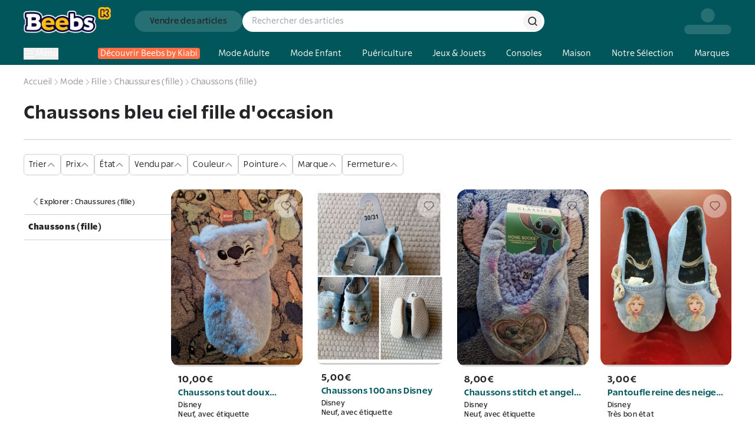

--- FILE ---
content_type: application/javascript; charset=utf-8
request_url: https://www.beebs.app/_next/static/chunks/501361d84a3bae51.js?dpl=dpl_2RpvtCcDty7xa7zn2KNVkUqCgsgj
body_size: 11514
content:
(globalThis.TURBOPACK||(globalThis.TURBOPACK=[])).push(["object"==typeof document?document.currentScript:void 0,98701,e=>{"use strict";class t extends Error{response;request;constructor(e,i){super(`${t.extractMessage(e)}: ${JSON.stringify({response:e,request:i})}`),Object.setPrototypeOf(this,t.prototype),this.response=e,this.request=i,"function"==typeof Error.captureStackTrace&&Error.captureStackTrace(this,t)}static extractMessage(e){return e.errors?.[0]?.message??`GraphQL Error (Code: ${String(e.status)})`}}e.i(47167);let i=e=>"function"==typeof e?e():e,n=(e,t)=>e.map((e,i)=>[e,t[i]]),r=e=>{let t={};return e instanceof Headers?t=s(e):Array.isArray(e)?e.forEach(([e,i])=>{e&&void 0!==i&&(t[e]=i)}):e&&(t=e),t},s=e=>{let t={};return e.forEach((e,i)=>{t[i]=e}),t},a=e=>e instanceof Error?e:Error(String(e)),o=e=>{throw Error(`Unhandled case: ${String(e)}`)},l=e=>"object"==typeof e&&null!==e&&!Array.isArray(e);(em=ey||(ey={})).NAME="Name",em.DOCUMENT="Document",em.OPERATION_DEFINITION="OperationDefinition",em.VARIABLE_DEFINITION="VariableDefinition",em.SELECTION_SET="SelectionSet",em.FIELD="Field",em.ARGUMENT="Argument",em.FRAGMENT_SPREAD="FragmentSpread",em.INLINE_FRAGMENT="InlineFragment",em.FRAGMENT_DEFINITION="FragmentDefinition",em.VARIABLE="Variable",em.INT="IntValue",em.FLOAT="FloatValue",em.STRING="StringValue",em.BOOLEAN="BooleanValue",em.NULL="NullValue",em.ENUM="EnumValue",em.LIST="ListValue",em.OBJECT="ObjectValue",em.OBJECT_FIELD="ObjectField",em.DIRECTIVE="Directive",em.NAMED_TYPE="NamedType",em.LIST_TYPE="ListType",em.NON_NULL_TYPE="NonNullType",em.SCHEMA_DEFINITION="SchemaDefinition",em.OPERATION_TYPE_DEFINITION="OperationTypeDefinition",em.SCALAR_TYPE_DEFINITION="ScalarTypeDefinition",em.OBJECT_TYPE_DEFINITION="ObjectTypeDefinition",em.FIELD_DEFINITION="FieldDefinition",em.INPUT_VALUE_DEFINITION="InputValueDefinition",em.INTERFACE_TYPE_DEFINITION="InterfaceTypeDefinition",em.UNION_TYPE_DEFINITION="UnionTypeDefinition",em.ENUM_TYPE_DEFINITION="EnumTypeDefinition",em.ENUM_VALUE_DEFINITION="EnumValueDefinition",em.INPUT_OBJECT_TYPE_DEFINITION="InputObjectTypeDefinition",em.DIRECTIVE_DEFINITION="DirectiveDefinition",em.SCHEMA_EXTENSION="SchemaExtension",em.SCALAR_TYPE_EXTENSION="ScalarTypeExtension",em.OBJECT_TYPE_EXTENSION="ObjectTypeExtension",em.INTERFACE_TYPE_EXTENSION="InterfaceTypeExtension",em.UNION_TYPE_EXTENSION="UnionTypeExtension",em.ENUM_TYPE_EXTENSION="EnumTypeExtension",em.INPUT_OBJECT_TYPE_EXTENSION="InputObjectTypeExtension";let u="Accept",c="Content-Type",h="application/json",p="application/graphql-response+json",d=e=>e.replace(/([\s,]|#[^\n\r]+)+/g," ").trim(),f=e=>{try{if(Array.isArray(e))return{_tag:"Batch",executionResults:e.map(E)};if(l(e))return{_tag:"Single",executionResult:E(e)};throw Error(`Invalid execution result: result is not object or array. 
Got:
${String(e)}`)}catch(e){return e}},E=e=>{let t,i,n;if("object"!=typeof e||null===e)throw Error("Invalid execution result: result is not object");if("errors"in e){if(!l(e.errors)&&!Array.isArray(e.errors))throw Error("Invalid execution result: errors is not plain object OR array");t=e.errors}if("data"in e){if(!l(e.data)&&null!==e.data)throw Error("Invalid execution result: data is not plain object");i=e.data}if("extensions"in e){if(!l(e.extensions))throw Error("Invalid execution result: extensions is not plain object");n=e.extensions}return{data:i,errors:t,extensions:n}},T=e=>Array.isArray(e.errors)?e.errors.length>0:!!e.errors,m=e=>"object"==typeof e&&null!==e&&"kind"in e&&e.kind===ey.OPERATION_DEFINITION,N=/\r\n|[\n\r]/g;function v(e,t){let i=0,n=1;for(let r of e.body.matchAll(N)){if("number"==typeof r.index||function(e,t){if(!e)throw Error("Unexpected invariant triggered.")}(!1),r.index>=t)break;i=r.index+r[0].length,n+=1}return{line:n,column:t+1-i}}function I(e,t){let i=e.locationOffset.column-1,n="".padStart(i)+e.body,r=t.line-1,s=e.locationOffset.line-1,a=t.line+s,o=1===t.line?i:0,l=t.column+o,u=`${e.name}:${a}:${l}
`,c=n.split(/\r\n|[\n\r]/g),h=c[r];if(h.length>120){let e=Math.floor(l/80),t=[];for(let e=0;e<h.length;e+=80)t.push(h.slice(e,e+80));return u+y([[`${a} |`,t[0]],...t.slice(1,e+1).map(e=>["|",e]),["|","^".padStart(l%80)],["|",t[e+1]]])}return u+y([[`${a-1} |`,c[r-1]],[`${a} |`,h],["|","^".padStart(l)],[`${a+1} |`,c[r+1]]])}function y(e){let t=e.filter(([e,t])=>void 0!==t),i=Math.max(...t.map(([e])=>e.length));return t.map(([e,t])=>e.padStart(i)+(t?" "+t:"")).join("\n")}class O extends Error{constructor(e,...t){var i,n,r;const{nodes:s,source:a,positions:o,path:l,originalError:u,extensions:c}=function(e){let t=e[0];return null==t||"kind"in t||"length"in t?{nodes:t,source:e[1],positions:e[2],path:e[3],originalError:e[4],extensions:e[5]}:t}(t);super(e),this.name="GraphQLError",this.path=null!=l?l:void 0,this.originalError=null!=u?u:void 0,this.nodes=_(Array.isArray(s)?s:s?[s]:void 0);const h=_(null==(i=this.nodes)?void 0:i.map(e=>e.loc).filter(e=>null!=e));this.source=null!=a?a:null==h||null==(n=h[0])?void 0:n.source,this.positions=null!=o?o:null==h?void 0:h.map(e=>e.start),this.locations=o&&a?o.map(e=>v(a,e)):null==h?void 0:h.map(e=>v(e.source,e.start));const p=!function(e){return"object"==typeof e&&null!==e}(null==u?void 0:u.extensions)||null==u?void 0:u.extensions;this.extensions=null!=(r=null!=c?c:p)?r:Object.create(null),Object.defineProperties(this,{message:{writable:!0,enumerable:!0},name:{enumerable:!1},nodes:{enumerable:!1},source:{enumerable:!1},positions:{enumerable:!1},originalError:{enumerable:!1}}),null!=u&&u.stack?Object.defineProperty(this,"stack",{value:u.stack,writable:!0,configurable:!0}):Error.captureStackTrace?Error.captureStackTrace(this,O):Object.defineProperty(this,"stack",{value:Error().stack,writable:!0,configurable:!0})}get[Symbol.toStringTag](){return"GraphQLError"}toString(){let e=this.message;if(this.nodes)for(let i of this.nodes){var t;i.loc&&(e+="\n\n"+I((t=i.loc).source,v(t.source,t.start)))}else if(this.source&&this.locations)for(let t of this.locations)e+="\n\n"+I(this.source,t);return e}toJSON(){let e={message:this.message};return null!=this.locations&&(e.locations=this.locations),null!=this.path&&(e.path=this.path),null!=this.extensions&&Object.keys(this.extensions).length>0&&(e.extensions=this.extensions),e}}function _(e){return void 0===e||0===e.length?void 0:e}function x(e,t,i){return new O(`Syntax Error: ${i}`,{source:e,positions:[t]})}class A{constructor(e,t,i){this.start=e.start,this.end=t.end,this.startToken=e,this.endToken=t,this.source=i}get[Symbol.toStringTag](){return"Location"}toJSON(){return{start:this.start,end:this.end}}}class g{constructor(e,t,i,n,r,s){this.kind=e,this.start=t,this.end=i,this.line=n,this.column=r,this.value=s,this.prev=null,this.next=null}get[Symbol.toStringTag](){return"Token"}toJSON(){return{kind:this.kind,value:this.value,line:this.line,column:this.column}}}let D={Name:[],Document:["definitions"],OperationDefinition:["name","variableDefinitions","directives","selectionSet"],VariableDefinition:["variable","type","defaultValue","directives"],Variable:["name"],SelectionSet:["selections"],Field:["alias","name","arguments","directives","selectionSet"],Argument:["name","value"],FragmentSpread:["name","directives"],InlineFragment:["typeCondition","directives","selectionSet"],FragmentDefinition:["name","variableDefinitions","typeCondition","directives","selectionSet"],IntValue:[],FloatValue:[],StringValue:[],BooleanValue:[],NullValue:[],EnumValue:[],ListValue:["values"],ObjectValue:["fields"],ObjectField:["name","value"],Directive:["name","arguments"],NamedType:["name"],ListType:["type"],NonNullType:["type"],SchemaDefinition:["description","directives","operationTypes"],OperationTypeDefinition:["type"],ScalarTypeDefinition:["description","name","directives"],ObjectTypeDefinition:["description","name","interfaces","directives","fields"],FieldDefinition:["description","name","arguments","type","directives"],InputValueDefinition:["description","name","type","defaultValue","directives"],InterfaceTypeDefinition:["description","name","interfaces","directives","fields"],UnionTypeDefinition:["description","name","directives","types"],EnumTypeDefinition:["description","name","directives","values"],EnumValueDefinition:["description","name","directives"],InputObjectTypeDefinition:["description","name","directives","fields"],DirectiveDefinition:["description","name","arguments","locations"],SchemaExtension:["directives","operationTypes"],ScalarTypeExtension:["name","directives"],ObjectTypeExtension:["name","interfaces","directives","fields"],InterfaceTypeExtension:["name","interfaces","directives","fields"],UnionTypeExtension:["name","directives","types"],EnumTypeExtension:["name","directives","values"],InputObjectTypeExtension:["name","directives","fields"]},S=new Set(Object.keys(D));function k(e){let t=null==e?void 0:e.kind;return"string"==typeof t&&S.has(t)}function C(e){return 9===e||32===e}function b(e){return e>=48&&e<=57}function R(e){return e>=97&&e<=122||e>=65&&e<=90}function L(e){return R(e)||95===e}(eN=eO||(eO={})).QUERY="query",eN.MUTATION="mutation",eN.SUBSCRIPTION="subscription",(ev=e_||(e_={})).QUERY="QUERY",ev.MUTATION="MUTATION",ev.SUBSCRIPTION="SUBSCRIPTION",ev.FIELD="FIELD",ev.FRAGMENT_DEFINITION="FRAGMENT_DEFINITION",ev.FRAGMENT_SPREAD="FRAGMENT_SPREAD",ev.INLINE_FRAGMENT="INLINE_FRAGMENT",ev.VARIABLE_DEFINITION="VARIABLE_DEFINITION",ev.SCHEMA="SCHEMA",ev.SCALAR="SCALAR",ev.OBJECT="OBJECT",ev.FIELD_DEFINITION="FIELD_DEFINITION",ev.ARGUMENT_DEFINITION="ARGUMENT_DEFINITION",ev.INTERFACE="INTERFACE",ev.UNION="UNION",ev.ENUM="ENUM",ev.ENUM_VALUE="ENUM_VALUE",ev.INPUT_OBJECT="INPUT_OBJECT",ev.INPUT_FIELD_DEFINITION="INPUT_FIELD_DEFINITION",(eI=ex||(ex={})).SOF="<SOF>",eI.EOF="<EOF>",eI.BANG="!",eI.DOLLAR="$",eI.AMP="&",eI.PAREN_L="(",eI.PAREN_R=")",eI.SPREAD="...",eI.COLON=":",eI.EQUALS="=",eI.AT="@",eI.BRACKET_L="[",eI.BRACKET_R="]",eI.BRACE_L="{",eI.PIPE="|",eI.BRACE_R="}",eI.NAME="Name",eI.INT="Int",eI.FLOAT="Float",eI.STRING="String",eI.BLOCK_STRING="BlockString",eI.COMMENT="Comment";class F{constructor(e){const t=new g(ex.SOF,0,0,0,0);this.source=e,this.lastToken=t,this.token=t,this.line=1,this.lineStart=0}get[Symbol.toStringTag](){return"Lexer"}advance(){return this.lastToken=this.token,this.token=this.lookahead()}lookahead(){let e=this.token;if(e.kind!==ex.EOF)do if(e.next)e=e.next;else{let t=function(e,t){let i=e.source.body,n=i.length,r=t;for(;r<n;){let t=i.charCodeAt(r);switch(t){case 65279:case 9:case 32:case 44:++r;continue;case 10:++r,++e.line,e.lineStart=r;continue;case 13:10===i.charCodeAt(r+1)?r+=2:++r,++e.line,e.lineStart=r;continue;case 35:return function(e,t){let i=e.source.body,n=i.length,r=t+1;for(;r<n;){let e=i.charCodeAt(r);if(10===e||13===e)break;if(w(e))++r;else if(P(i,r))r+=2;else break}return q(e,ex.COMMENT,t,r,i.slice(t+1,r))}(e,r);case 33:return q(e,ex.BANG,r,r+1);case 36:return q(e,ex.DOLLAR,r,r+1);case 38:return q(e,ex.AMP,r,r+1);case 40:return q(e,ex.PAREN_L,r,r+1);case 41:return q(e,ex.PAREN_R,r,r+1);case 46:if(46===i.charCodeAt(r+1)&&46===i.charCodeAt(r+2))return q(e,ex.SPREAD,r,r+3);break;case 58:return q(e,ex.COLON,r,r+1);case 61:return q(e,ex.EQUALS,r,r+1);case 64:return q(e,ex.AT,r,r+1);case 91:return q(e,ex.BRACKET_L,r,r+1);case 93:return q(e,ex.BRACKET_R,r,r+1);case 123:return q(e,ex.BRACE_L,r,r+1);case 124:return q(e,ex.PIPE,r,r+1);case 125:return q(e,ex.BRACE_R,r,r+1);case 34:if(34===i.charCodeAt(r+1)&&34===i.charCodeAt(r+2))return function(e,t){let i=e.source.body,n=i.length,r=e.lineStart,s=t+3,a=s,o="",l=[];for(;s<n;){let n=i.charCodeAt(s);if(34===n&&34===i.charCodeAt(s+1)&&34===i.charCodeAt(s+2)){o+=i.slice(a,s),l.push(o);let n=q(e,ex.BLOCK_STRING,t,s+3,(function(e){var t,i;let n=Number.MAX_SAFE_INTEGER,r=null,s=-1;for(let t=0;t<e.length;++t){let a=e[t],o=function(e){let t=0;for(;t<e.length&&C(e.charCodeAt(t));)++t;return t}(a);o!==a.length&&(r=null!=(i=r)?i:t,s=t,0!==t&&o<n&&(n=o))}return e.map((e,t)=>0===t?e:e.slice(n)).slice(null!=(t=r)?t:0,s+1)})(l).join("\n"));return e.line+=l.length-1,e.lineStart=r,n}if(92===n&&34===i.charCodeAt(s+1)&&34===i.charCodeAt(s+2)&&34===i.charCodeAt(s+3)){o+=i.slice(a,s),a=s+1,s+=4;continue}if(10===n||13===n){o+=i.slice(a,s),l.push(o),13===n&&10===i.charCodeAt(s+1)?s+=2:++s,o="",a=s,r=s;continue}if(w(n))++s;else if(P(i,s))s+=2;else throw x(e.source,s,`Invalid character within String: ${B(e,s)}.`)}throw x(e.source,s,"Unterminated string.")}(e,r);return function(e,t){let i=e.source.body,n=i.length,r=t+1,s=r,a="";for(;r<n;){let n=i.charCodeAt(r);if(34===n)return a+=i.slice(s,r),q(e,ex.STRING,t,r+1,a);if(92===n){a+=i.slice(s,r);let t=117===i.charCodeAt(r+1)?123===i.charCodeAt(r+2)?function(e,t){let i=e.source.body,n=0,r=3;for(;r<12;){let e=i.charCodeAt(t+r++);if(125===e){if(r<5||!w(n))break;return{value:String.fromCodePoint(n),size:r}}if((n=n<<4|$(e))<0)break}throw x(e.source,t,`Invalid Unicode escape sequence: "${i.slice(t,t+r)}".`)}(e,r):function(e,t){let i=e.source.body,n=j(i,t+2);if(w(n))return{value:String.fromCodePoint(n),size:6};if(U(n)&&92===i.charCodeAt(t+6)&&117===i.charCodeAt(t+7)){let e=j(i,t+8);if(M(e))return{value:String.fromCodePoint(n,e),size:12}}throw x(e.source,t,`Invalid Unicode escape sequence: "${i.slice(t,t+6)}".`)}(e,r):function(e,t){let i=e.source.body;switch(i.charCodeAt(t+1)){case 34:return{value:'"',size:2};case 92:return{value:"\\",size:2};case 47:return{value:"/",size:2};case 98:return{value:"\b",size:2};case 102:return{value:"\f",size:2};case 110:return{value:"\n",size:2};case 114:return{value:"\r",size:2};case 116:return{value:"	",size:2}}throw x(e.source,t,`Invalid character escape sequence: "${i.slice(t,t+2)}".`)}(e,r);a+=t.value,r+=t.size,s=r;continue}if(10===n||13===n)break;if(w(n))++r;else if(P(i,r))r+=2;else throw x(e.source,r,`Invalid character within String: ${B(e,r)}.`)}throw x(e.source,r,"Unterminated string.")}(e,r)}if(b(t)||45===t)return function(e,t,i){let n=e.source.body,r=t,s=i,a=!1;if(45===s&&(s=n.charCodeAt(++r)),48===s){if(b(s=n.charCodeAt(++r)))throw x(e.source,r,`Invalid number, unexpected digit after 0: ${B(e,r)}.`)}else r=V(e,r,s),s=n.charCodeAt(r);if(46===s&&(a=!0,s=n.charCodeAt(++r),r=V(e,r,s),s=n.charCodeAt(r)),(69===s||101===s)&&(a=!0,(43===(s=n.charCodeAt(++r))||45===s)&&(s=n.charCodeAt(++r)),r=V(e,r,s),s=n.charCodeAt(r)),46===s||L(s))throw x(e.source,r,`Invalid number, expected digit but got: ${B(e,r)}.`);return q(e,a?ex.FLOAT:ex.INT,t,r,n.slice(t,r))}(e,r,t);if(L(t))return function(e,t){let i=e.source.body,n=i.length,r=t+1;for(;r<n;){var s;if(R(s=i.charCodeAt(r))||b(s)||95===s)++r;else break}return q(e,ex.NAME,t,r,i.slice(t,r))}(e,r);throw x(e.source,r,39===t?"Unexpected single quote character ('), did you mean to use a double quote (\")?":w(t)||P(i,r)?`Unexpected character: ${B(e,r)}.`:`Invalid character: ${B(e,r)}.`)}return q(e,ex.EOF,n,n)}(this,e.end);e.next=t,t.prev=e,e=t}while(e.kind===ex.COMMENT)return e}}function w(e){return e>=0&&e<=55295||e>=57344&&e<=1114111}function P(e,t){return U(e.charCodeAt(t))&&M(e.charCodeAt(t+1))}function U(e){return e>=55296&&e<=56319}function M(e){return e>=56320&&e<=57343}function B(e,t){let i=e.source.body.codePointAt(t);if(void 0===i)return ex.EOF;if(i>=32&&i<=126){let e=String.fromCodePoint(i);return'"'===e?"'\"'":`"${e}"`}return"U+"+i.toString(16).toUpperCase().padStart(4,"0")}function q(e,t,i,n,r){let s=e.line,a=1+i-e.lineStart;return new g(t,i,n,s,a,r)}function V(e,t,i){if(!b(i))throw x(e.source,t,`Invalid number, expected digit but got: ${B(e,t)}.`);let n=e.source.body,r=t+1;for(;b(n.charCodeAt(r));)++r;return r}function j(e,t){return $(e.charCodeAt(t))<<12|$(e.charCodeAt(t+1))<<8|$(e.charCodeAt(t+2))<<4|$(e.charCodeAt(t+3))}function $(e){return e>=48&&e<=57?e-48:e>=65&&e<=70?e-55:e>=97&&e<=102?e-87:-1}function K(e,t){if(!e)throw Error(t)}function G(e,t){switch(typeof e){case"string":return JSON.stringify(e);case"function":return e.name?`[function ${e.name}]`:"[function]";case"object":return function(e,t){let i;if(null===e)return"null";if(t.includes(e))return"[Circular]";let n=[...t,e];if("function"==typeof e.toJSON){let t=e.toJSON();if(t!==e)return"string"==typeof t?t:G(t,n)}else if(Array.isArray(e)){var r,s,a=e,o=n;if(0===a.length)return"[]";if(o.length>2)return"[Array]";let t=Math.min(10,a.length),i=a.length-t,l=[];for(let e=0;e<t;++e)l.push(G(a[e],o));return 1===i?l.push("... 1 more item"):i>1&&l.push(`... ${i} more items`),"["+l.join(", ")+"]"}return r=e,s=n,0===(i=Object.entries(r)).length?"{}":s.length>2?"["+function(e){let t=Object.prototype.toString.call(e).replace(/^\[object /,"").replace(/]$/,"");if("Object"===t&&"function"==typeof e.constructor){let t=e.constructor.name;if("string"==typeof t&&""!==t)return t}return t}(r)+"]":"{ "+i.map(([e,t])=>e+": "+G(t,s)).join(", ")+" }"}(e,t);default:return String(e)}}let Y=globalThis.process&&1?function(e,t){return e instanceof t}:function(e,t){if(e instanceof t)return!0;if("object"==typeof e&&null!==e){var i;let n=t.prototype[Symbol.toStringTag];if(n===(Symbol.toStringTag in e?e[Symbol.toStringTag]:null==(i=e.constructor)?void 0:i.name)){let t=G(e,[]);throw Error(`Cannot use ${n} "${t}" from another module or realm.

Ensure that there is only one instance of "graphql" in the node_modules
directory. If different versions of "graphql" are the dependencies of other
relied on modules, use "resolutions" to ensure only one version is installed.

https://yarnpkg.com/en/docs/selective-version-resolutions

Duplicate "graphql" modules cannot be used at the same time since different
versions may have different capabilities and behavior. The data from one
version used in the function from another could produce confusing and
spurious results.`)}}return!1};class J{constructor(e,t="GraphQL request",i={line:1,column:1}){"string"==typeof e||K(!1,`Body must be a string. Received: ${G(e,[])}.`),this.body=e,this.name=t,this.locationOffset=i,this.locationOffset.line>0||K(!1,"line in locationOffset is 1-indexed and must be positive."),this.locationOffset.column>0||K(!1,"column in locationOffset is 1-indexed and must be positive.")}get[Symbol.toStringTag](){return"Source"}}class X{constructor(e,t={}){const i=Y(e,J)?e:new J(e);this._lexer=new F(i),this._options=t,this._tokenCounter=0}get tokenCount(){return this._tokenCounter}parseName(){let e=this.expectToken(ex.NAME);return this.node(e,{kind:ey.NAME,value:e.value})}parseDocument(){return this.node(this._lexer.token,{kind:ey.DOCUMENT,definitions:this.many(ex.SOF,this.parseDefinition,ex.EOF)})}parseDefinition(){if(this.peek(ex.BRACE_L))return this.parseOperationDefinition();let e=this.peekDescription(),t=e?this._lexer.lookahead():this._lexer.token;if(t.kind===ex.NAME){switch(t.value){case"schema":return this.parseSchemaDefinition();case"scalar":return this.parseScalarTypeDefinition();case"type":return this.parseObjectTypeDefinition();case"interface":return this.parseInterfaceTypeDefinition();case"union":return this.parseUnionTypeDefinition();case"enum":return this.parseEnumTypeDefinition();case"input":return this.parseInputObjectTypeDefinition();case"directive":return this.parseDirectiveDefinition()}if(e)throw x(this._lexer.source,this._lexer.token.start,"Unexpected description, descriptions are supported only on type definitions.");switch(t.value){case"query":case"mutation":case"subscription":return this.parseOperationDefinition();case"fragment":return this.parseFragmentDefinition();case"extend":return this.parseTypeSystemExtension()}}throw this.unexpected(t)}parseOperationDefinition(){let e,t=this._lexer.token;if(this.peek(ex.BRACE_L))return this.node(t,{kind:ey.OPERATION_DEFINITION,operation:eO.QUERY,name:void 0,variableDefinitions:[],directives:[],selectionSet:this.parseSelectionSet()});let i=this.parseOperationType();return this.peek(ex.NAME)&&(e=this.parseName()),this.node(t,{kind:ey.OPERATION_DEFINITION,operation:i,name:e,variableDefinitions:this.parseVariableDefinitions(),directives:this.parseDirectives(!1),selectionSet:this.parseSelectionSet()})}parseOperationType(){let e=this.expectToken(ex.NAME);switch(e.value){case"query":return eO.QUERY;case"mutation":return eO.MUTATION;case"subscription":return eO.SUBSCRIPTION}throw this.unexpected(e)}parseVariableDefinitions(){return this.optionalMany(ex.PAREN_L,this.parseVariableDefinition,ex.PAREN_R)}parseVariableDefinition(){return this.node(this._lexer.token,{kind:ey.VARIABLE_DEFINITION,variable:this.parseVariable(),type:(this.expectToken(ex.COLON),this.parseTypeReference()),defaultValue:this.expectOptionalToken(ex.EQUALS)?this.parseConstValueLiteral():void 0,directives:this.parseConstDirectives()})}parseVariable(){let e=this._lexer.token;return this.expectToken(ex.DOLLAR),this.node(e,{kind:ey.VARIABLE,name:this.parseName()})}parseSelectionSet(){return this.node(this._lexer.token,{kind:ey.SELECTION_SET,selections:this.many(ex.BRACE_L,this.parseSelection,ex.BRACE_R)})}parseSelection(){return this.peek(ex.SPREAD)?this.parseFragment():this.parseField()}parseField(){let e,t,i=this._lexer.token,n=this.parseName();return this.expectOptionalToken(ex.COLON)?(e=n,t=this.parseName()):t=n,this.node(i,{kind:ey.FIELD,alias:e,name:t,arguments:this.parseArguments(!1),directives:this.parseDirectives(!1),selectionSet:this.peek(ex.BRACE_L)?this.parseSelectionSet():void 0})}parseArguments(e){let t=e?this.parseConstArgument:this.parseArgument;return this.optionalMany(ex.PAREN_L,t,ex.PAREN_R)}parseArgument(e=!1){let t=this._lexer.token,i=this.parseName();return this.expectToken(ex.COLON),this.node(t,{kind:ey.ARGUMENT,name:i,value:this.parseValueLiteral(e)})}parseConstArgument(){return this.parseArgument(!0)}parseFragment(){let e=this._lexer.token;this.expectToken(ex.SPREAD);let t=this.expectOptionalKeyword("on");return!t&&this.peek(ex.NAME)?this.node(e,{kind:ey.FRAGMENT_SPREAD,name:this.parseFragmentName(),directives:this.parseDirectives(!1)}):this.node(e,{kind:ey.INLINE_FRAGMENT,typeCondition:t?this.parseNamedType():void 0,directives:this.parseDirectives(!1),selectionSet:this.parseSelectionSet()})}parseFragmentDefinition(){let e=this._lexer.token;return(this.expectKeyword("fragment"),!0===this._options.allowLegacyFragmentVariables)?this.node(e,{kind:ey.FRAGMENT_DEFINITION,name:this.parseFragmentName(),variableDefinitions:this.parseVariableDefinitions(),typeCondition:(this.expectKeyword("on"),this.parseNamedType()),directives:this.parseDirectives(!1),selectionSet:this.parseSelectionSet()}):this.node(e,{kind:ey.FRAGMENT_DEFINITION,name:this.parseFragmentName(),typeCondition:(this.expectKeyword("on"),this.parseNamedType()),directives:this.parseDirectives(!1),selectionSet:this.parseSelectionSet()})}parseFragmentName(){if("on"===this._lexer.token.value)throw this.unexpected();return this.parseName()}parseValueLiteral(e){let t=this._lexer.token;switch(t.kind){case ex.BRACKET_L:return this.parseList(e);case ex.BRACE_L:return this.parseObject(e);case ex.INT:return this.advanceLexer(),this.node(t,{kind:ey.INT,value:t.value});case ex.FLOAT:return this.advanceLexer(),this.node(t,{kind:ey.FLOAT,value:t.value});case ex.STRING:case ex.BLOCK_STRING:return this.parseStringLiteral();case ex.NAME:switch(this.advanceLexer(),t.value){case"true":return this.node(t,{kind:ey.BOOLEAN,value:!0});case"false":return this.node(t,{kind:ey.BOOLEAN,value:!1});case"null":return this.node(t,{kind:ey.NULL});default:return this.node(t,{kind:ey.ENUM,value:t.value})}case ex.DOLLAR:if(e){if(this.expectToken(ex.DOLLAR),this._lexer.token.kind===ex.NAME){let e=this._lexer.token.value;throw x(this._lexer.source,t.start,`Unexpected variable "$${e}" in constant value.`)}throw this.unexpected(t)}return this.parseVariable();default:throw this.unexpected()}}parseConstValueLiteral(){return this.parseValueLiteral(!0)}parseStringLiteral(){let e=this._lexer.token;return this.advanceLexer(),this.node(e,{kind:ey.STRING,value:e.value,block:e.kind===ex.BLOCK_STRING})}parseList(e){let t=()=>this.parseValueLiteral(e);return this.node(this._lexer.token,{kind:ey.LIST,values:this.any(ex.BRACKET_L,t,ex.BRACKET_R)})}parseObject(e){let t=()=>this.parseObjectField(e);return this.node(this._lexer.token,{kind:ey.OBJECT,fields:this.any(ex.BRACE_L,t,ex.BRACE_R)})}parseObjectField(e){let t=this._lexer.token,i=this.parseName();return this.expectToken(ex.COLON),this.node(t,{kind:ey.OBJECT_FIELD,name:i,value:this.parseValueLiteral(e)})}parseDirectives(e){let t=[];for(;this.peek(ex.AT);)t.push(this.parseDirective(e));return t}parseConstDirectives(){return this.parseDirectives(!0)}parseDirective(e){let t=this._lexer.token;return this.expectToken(ex.AT),this.node(t,{kind:ey.DIRECTIVE,name:this.parseName(),arguments:this.parseArguments(e)})}parseTypeReference(){let e,t=this._lexer.token;if(this.expectOptionalToken(ex.BRACKET_L)){let i=this.parseTypeReference();this.expectToken(ex.BRACKET_R),e=this.node(t,{kind:ey.LIST_TYPE,type:i})}else e=this.parseNamedType();return this.expectOptionalToken(ex.BANG)?this.node(t,{kind:ey.NON_NULL_TYPE,type:e}):e}parseNamedType(){return this.node(this._lexer.token,{kind:ey.NAMED_TYPE,name:this.parseName()})}peekDescription(){return this.peek(ex.STRING)||this.peek(ex.BLOCK_STRING)}parseDescription(){if(this.peekDescription())return this.parseStringLiteral()}parseSchemaDefinition(){let e=this._lexer.token,t=this.parseDescription();this.expectKeyword("schema");let i=this.parseConstDirectives(),n=this.many(ex.BRACE_L,this.parseOperationTypeDefinition,ex.BRACE_R);return this.node(e,{kind:ey.SCHEMA_DEFINITION,description:t,directives:i,operationTypes:n})}parseOperationTypeDefinition(){let e=this._lexer.token,t=this.parseOperationType();this.expectToken(ex.COLON);let i=this.parseNamedType();return this.node(e,{kind:ey.OPERATION_TYPE_DEFINITION,operation:t,type:i})}parseScalarTypeDefinition(){let e=this._lexer.token,t=this.parseDescription();this.expectKeyword("scalar");let i=this.parseName(),n=this.parseConstDirectives();return this.node(e,{kind:ey.SCALAR_TYPE_DEFINITION,description:t,name:i,directives:n})}parseObjectTypeDefinition(){let e=this._lexer.token,t=this.parseDescription();this.expectKeyword("type");let i=this.parseName(),n=this.parseImplementsInterfaces(),r=this.parseConstDirectives(),s=this.parseFieldsDefinition();return this.node(e,{kind:ey.OBJECT_TYPE_DEFINITION,description:t,name:i,interfaces:n,directives:r,fields:s})}parseImplementsInterfaces(){return this.expectOptionalKeyword("implements")?this.delimitedMany(ex.AMP,this.parseNamedType):[]}parseFieldsDefinition(){return this.optionalMany(ex.BRACE_L,this.parseFieldDefinition,ex.BRACE_R)}parseFieldDefinition(){let e=this._lexer.token,t=this.parseDescription(),i=this.parseName(),n=this.parseArgumentDefs();this.expectToken(ex.COLON);let r=this.parseTypeReference(),s=this.parseConstDirectives();return this.node(e,{kind:ey.FIELD_DEFINITION,description:t,name:i,arguments:n,type:r,directives:s})}parseArgumentDefs(){return this.optionalMany(ex.PAREN_L,this.parseInputValueDef,ex.PAREN_R)}parseInputValueDef(){let e,t=this._lexer.token,i=this.parseDescription(),n=this.parseName();this.expectToken(ex.COLON);let r=this.parseTypeReference();this.expectOptionalToken(ex.EQUALS)&&(e=this.parseConstValueLiteral());let s=this.parseConstDirectives();return this.node(t,{kind:ey.INPUT_VALUE_DEFINITION,description:i,name:n,type:r,defaultValue:e,directives:s})}parseInterfaceTypeDefinition(){let e=this._lexer.token,t=this.parseDescription();this.expectKeyword("interface");let i=this.parseName(),n=this.parseImplementsInterfaces(),r=this.parseConstDirectives(),s=this.parseFieldsDefinition();return this.node(e,{kind:ey.INTERFACE_TYPE_DEFINITION,description:t,name:i,interfaces:n,directives:r,fields:s})}parseUnionTypeDefinition(){let e=this._lexer.token,t=this.parseDescription();this.expectKeyword("union");let i=this.parseName(),n=this.parseConstDirectives(),r=this.parseUnionMemberTypes();return this.node(e,{kind:ey.UNION_TYPE_DEFINITION,description:t,name:i,directives:n,types:r})}parseUnionMemberTypes(){return this.expectOptionalToken(ex.EQUALS)?this.delimitedMany(ex.PIPE,this.parseNamedType):[]}parseEnumTypeDefinition(){let e=this._lexer.token,t=this.parseDescription();this.expectKeyword("enum");let i=this.parseName(),n=this.parseConstDirectives(),r=this.parseEnumValuesDefinition();return this.node(e,{kind:ey.ENUM_TYPE_DEFINITION,description:t,name:i,directives:n,values:r})}parseEnumValuesDefinition(){return this.optionalMany(ex.BRACE_L,this.parseEnumValueDefinition,ex.BRACE_R)}parseEnumValueDefinition(){let e=this._lexer.token,t=this.parseDescription(),i=this.parseEnumValueName(),n=this.parseConstDirectives();return this.node(e,{kind:ey.ENUM_VALUE_DEFINITION,description:t,name:i,directives:n})}parseEnumValueName(){if("true"===this._lexer.token.value||"false"===this._lexer.token.value||"null"===this._lexer.token.value)throw x(this._lexer.source,this._lexer.token.start,`${H(this._lexer.token)} is reserved and cannot be used for an enum value.`);return this.parseName()}parseInputObjectTypeDefinition(){let e=this._lexer.token,t=this.parseDescription();this.expectKeyword("input");let i=this.parseName(),n=this.parseConstDirectives(),r=this.parseInputFieldsDefinition();return this.node(e,{kind:ey.INPUT_OBJECT_TYPE_DEFINITION,description:t,name:i,directives:n,fields:r})}parseInputFieldsDefinition(){return this.optionalMany(ex.BRACE_L,this.parseInputValueDef,ex.BRACE_R)}parseTypeSystemExtension(){let e=this._lexer.lookahead();if(e.kind===ex.NAME)switch(e.value){case"schema":return this.parseSchemaExtension();case"scalar":return this.parseScalarTypeExtension();case"type":return this.parseObjectTypeExtension();case"interface":return this.parseInterfaceTypeExtension();case"union":return this.parseUnionTypeExtension();case"enum":return this.parseEnumTypeExtension();case"input":return this.parseInputObjectTypeExtension()}throw this.unexpected(e)}parseSchemaExtension(){let e=this._lexer.token;this.expectKeyword("extend"),this.expectKeyword("schema");let t=this.parseConstDirectives(),i=this.optionalMany(ex.BRACE_L,this.parseOperationTypeDefinition,ex.BRACE_R);if(0===t.length&&0===i.length)throw this.unexpected();return this.node(e,{kind:ey.SCHEMA_EXTENSION,directives:t,operationTypes:i})}parseScalarTypeExtension(){let e=this._lexer.token;this.expectKeyword("extend"),this.expectKeyword("scalar");let t=this.parseName(),i=this.parseConstDirectives();if(0===i.length)throw this.unexpected();return this.node(e,{kind:ey.SCALAR_TYPE_EXTENSION,name:t,directives:i})}parseObjectTypeExtension(){let e=this._lexer.token;this.expectKeyword("extend"),this.expectKeyword("type");let t=this.parseName(),i=this.parseImplementsInterfaces(),n=this.parseConstDirectives(),r=this.parseFieldsDefinition();if(0===i.length&&0===n.length&&0===r.length)throw this.unexpected();return this.node(e,{kind:ey.OBJECT_TYPE_EXTENSION,name:t,interfaces:i,directives:n,fields:r})}parseInterfaceTypeExtension(){let e=this._lexer.token;this.expectKeyword("extend"),this.expectKeyword("interface");let t=this.parseName(),i=this.parseImplementsInterfaces(),n=this.parseConstDirectives(),r=this.parseFieldsDefinition();if(0===i.length&&0===n.length&&0===r.length)throw this.unexpected();return this.node(e,{kind:ey.INTERFACE_TYPE_EXTENSION,name:t,interfaces:i,directives:n,fields:r})}parseUnionTypeExtension(){let e=this._lexer.token;this.expectKeyword("extend"),this.expectKeyword("union");let t=this.parseName(),i=this.parseConstDirectives(),n=this.parseUnionMemberTypes();if(0===i.length&&0===n.length)throw this.unexpected();return this.node(e,{kind:ey.UNION_TYPE_EXTENSION,name:t,directives:i,types:n})}parseEnumTypeExtension(){let e=this._lexer.token;this.expectKeyword("extend"),this.expectKeyword("enum");let t=this.parseName(),i=this.parseConstDirectives(),n=this.parseEnumValuesDefinition();if(0===i.length&&0===n.length)throw this.unexpected();return this.node(e,{kind:ey.ENUM_TYPE_EXTENSION,name:t,directives:i,values:n})}parseInputObjectTypeExtension(){let e=this._lexer.token;this.expectKeyword("extend"),this.expectKeyword("input");let t=this.parseName(),i=this.parseConstDirectives(),n=this.parseInputFieldsDefinition();if(0===i.length&&0===n.length)throw this.unexpected();return this.node(e,{kind:ey.INPUT_OBJECT_TYPE_EXTENSION,name:t,directives:i,fields:n})}parseDirectiveDefinition(){let e=this._lexer.token,t=this.parseDescription();this.expectKeyword("directive"),this.expectToken(ex.AT);let i=this.parseName(),n=this.parseArgumentDefs(),r=this.expectOptionalKeyword("repeatable");this.expectKeyword("on");let s=this.parseDirectiveLocations();return this.node(e,{kind:ey.DIRECTIVE_DEFINITION,description:t,name:i,arguments:n,repeatable:r,locations:s})}parseDirectiveLocations(){return this.delimitedMany(ex.PIPE,this.parseDirectiveLocation)}parseDirectiveLocation(){let e=this._lexer.token,t=this.parseName();if(Object.prototype.hasOwnProperty.call(e_,t.value))return t;throw this.unexpected(e)}node(e,t){return!0!==this._options.noLocation&&(t.loc=new A(e,this._lexer.lastToken,this._lexer.source)),t}peek(e){return this._lexer.token.kind===e}expectToken(e){let t=this._lexer.token;if(t.kind===e)return this.advanceLexer(),t;throw x(this._lexer.source,t.start,`Expected ${z(e)}, found ${H(t)}.`)}expectOptionalToken(e){return this._lexer.token.kind===e&&(this.advanceLexer(),!0)}expectKeyword(e){let t=this._lexer.token;if(t.kind===ex.NAME&&t.value===e)this.advanceLexer();else throw x(this._lexer.source,t.start,`Expected "${e}", found ${H(t)}.`)}expectOptionalKeyword(e){let t=this._lexer.token;return t.kind===ex.NAME&&t.value===e&&(this.advanceLexer(),!0)}unexpected(e){let t=null!=e?e:this._lexer.token;return x(this._lexer.source,t.start,`Unexpected ${H(t)}.`)}any(e,t,i){this.expectToken(e);let n=[];for(;!this.expectOptionalToken(i);)n.push(t.call(this));return n}optionalMany(e,t,i){if(this.expectOptionalToken(e)){let e=[];do e.push(t.call(this));while(!this.expectOptionalToken(i))return e}return[]}many(e,t,i){this.expectToken(e);let n=[];do n.push(t.call(this));while(!this.expectOptionalToken(i))return n}delimitedMany(e,t){this.expectOptionalToken(e);let i=[];do i.push(t.call(this));while(this.expectOptionalToken(e))return i}advanceLexer(){let{maxTokens:e}=this._options,t=this._lexer.advance();if(t.kind!==ex.EOF&&(++this._tokenCounter,void 0!==e&&this._tokenCounter>e))throw x(this._lexer.source,t.start,`Document contains more that ${e} tokens. Parsing aborted.`)}}function H(e){let t=e.value;return z(e.kind)+(null!=t?` "${t}"`:"")}function z(e){return e===ex.BANG||e===ex.DOLLAR||e===ex.AMP||e===ex.PAREN_L||e===ex.PAREN_R||e===ex.SPREAD||e===ex.COLON||e===ex.EQUALS||e===ex.AT||e===ex.BRACKET_L||e===ex.BRACKET_R||e===ex.BRACE_L||e===ex.PIPE||e===ex.BRACE_R?`"${e}"`:e}let Q=/[\x00-\x1f\x22\x5c\x7f-\x9f]/g;function W(e){return Z[e.charCodeAt(0)]}let Z=["\\u0000","\\u0001","\\u0002","\\u0003","\\u0004","\\u0005","\\u0006","\\u0007","\\b","\\t","\\n","\\u000B","\\f","\\r","\\u000E","\\u000F","\\u0010","\\u0011","\\u0012","\\u0013","\\u0014","\\u0015","\\u0016","\\u0017","\\u0018","\\u0019","\\u001A","\\u001B","\\u001C","\\u001D","\\u001E","\\u001F","","",'\\"',"","","","","","","","","","","","","","","","","","","","","","","","","","","","","","","","","","","","","","","","","","","","","","","","","","","","","","","","","","\\\\","","","","","","","","","","","","","","","","","","","","","","","","","","","","","","","","","","","\\u007F","\\u0080","\\u0081","\\u0082","\\u0083","\\u0084","\\u0085","\\u0086","\\u0087","\\u0088","\\u0089","\\u008A","\\u008B","\\u008C","\\u008D","\\u008E","\\u008F","\\u0090","\\u0091","\\u0092","\\u0093","\\u0094","\\u0095","\\u0096","\\u0097","\\u0098","\\u0099","\\u009A","\\u009B","\\u009C","\\u009D","\\u009E","\\u009F"],ee=Object.freeze({}),et={Name:{leave:e=>e.value},Variable:{leave:e=>"$"+e.name},Document:{leave:e=>ei(e.definitions,"\n\n")},OperationDefinition:{leave(e){let t=er("(",ei(e.variableDefinitions,", "),")"),i=ei([e.operation,ei([e.name,t]),ei(e.directives," ")]," ");return("query"===i?"":i+" ")+e.selectionSet}},VariableDefinition:{leave:({variable:e,type:t,defaultValue:i,directives:n})=>e+": "+t+er(" = ",i)+er(" ",ei(n," "))},SelectionSet:{leave:({selections:e})=>en(e)},Field:{leave({alias:e,name:t,arguments:i,directives:n,selectionSet:r}){let s=er("",e,": ")+t,a=s+er("(",ei(i,", "),")");return a.length>80&&(a=s+er("(\n",es(ei(i,"\n")),"\n)")),ei([a,ei(n," "),r]," ")}},Argument:{leave:({name:e,value:t})=>e+": "+t},FragmentSpread:{leave:({name:e,directives:t})=>"..."+e+er(" ",ei(t," "))},InlineFragment:{leave:({typeCondition:e,directives:t,selectionSet:i})=>ei(["...",er("on ",e),ei(t," "),i]," ")},FragmentDefinition:{leave:({name:e,typeCondition:t,variableDefinitions:i,directives:n,selectionSet:r})=>`fragment ${e}${er("(",ei(i,", "),")")} on ${t} ${er("",ei(n," ")," ")}`+r},IntValue:{leave:({value:e})=>e},FloatValue:{leave:({value:e})=>e},StringValue:{leave:({value:e,block:t})=>{let i,n,r,s,a,o,l,u,c,h,p;return t?(r=1===(n=(i=e.replace(/"""/g,'\\"""')).split(/\r\n|[\n\r]/g)).length,s=n.length>1&&n.slice(1).every(e=>0===e.length||C(e.charCodeAt(0))),a=i.endsWith('\\"""'),o=e.endsWith('"')&&!a,l=e.endsWith("\\"),u=o||l,c=!r||e.length>70||u||s||a,h="",p=r&&C(e.charCodeAt(0)),(c&&!p||s)&&(h+="\n"),h+=i,(c||u)&&(h+="\n"),'"""'+h+'"""'):`"${e.replace(Q,W)}"`}},BooleanValue:{leave:({value:e})=>e?"true":"false"},NullValue:{leave:()=>"null"},EnumValue:{leave:({value:e})=>e},ListValue:{leave:({values:e})=>"["+ei(e,", ")+"]"},ObjectValue:{leave:({fields:e})=>"{"+ei(e,", ")+"}"},ObjectField:{leave:({name:e,value:t})=>e+": "+t},Directive:{leave:({name:e,arguments:t})=>"@"+e+er("(",ei(t,", "),")")},NamedType:{leave:({name:e})=>e},ListType:{leave:({type:e})=>"["+e+"]"},NonNullType:{leave:({type:e})=>e+"!"},SchemaDefinition:{leave:({description:e,directives:t,operationTypes:i})=>er("",e,"\n")+ei(["schema",ei(t," "),en(i)]," ")},OperationTypeDefinition:{leave:({operation:e,type:t})=>e+": "+t},ScalarTypeDefinition:{leave:({description:e,name:t,directives:i})=>er("",e,"\n")+ei(["scalar",t,ei(i," ")]," ")},ObjectTypeDefinition:{leave:({description:e,name:t,interfaces:i,directives:n,fields:r})=>er("",e,"\n")+ei(["type",t,er("implements ",ei(i," & ")),ei(n," "),en(r)]," ")},FieldDefinition:{leave:({description:e,name:t,arguments:i,type:n,directives:r})=>er("",e,"\n")+t+(ea(i)?er("(\n",es(ei(i,"\n")),"\n)"):er("(",ei(i,", "),")"))+": "+n+er(" ",ei(r," "))},InputValueDefinition:{leave:({description:e,name:t,type:i,defaultValue:n,directives:r})=>er("",e,"\n")+ei([t+": "+i,er("= ",n),ei(r," ")]," ")},InterfaceTypeDefinition:{leave:({description:e,name:t,interfaces:i,directives:n,fields:r})=>er("",e,"\n")+ei(["interface",t,er("implements ",ei(i," & ")),ei(n," "),en(r)]," ")},UnionTypeDefinition:{leave:({description:e,name:t,directives:i,types:n})=>er("",e,"\n")+ei(["union",t,ei(i," "),er("= ",ei(n," | "))]," ")},EnumTypeDefinition:{leave:({description:e,name:t,directives:i,values:n})=>er("",e,"\n")+ei(["enum",t,ei(i," "),en(n)]," ")},EnumValueDefinition:{leave:({description:e,name:t,directives:i})=>er("",e,"\n")+ei([t,ei(i," ")]," ")},InputObjectTypeDefinition:{leave:({description:e,name:t,directives:i,fields:n})=>er("",e,"\n")+ei(["input",t,ei(i," "),en(n)]," ")},DirectiveDefinition:{leave:({description:e,name:t,arguments:i,repeatable:n,locations:r})=>er("",e,"\n")+"directive @"+t+(ea(i)?er("(\n",es(ei(i,"\n")),"\n)"):er("(",ei(i,", "),")"))+(n?" repeatable":"")+" on "+ei(r," | ")},SchemaExtension:{leave:({directives:e,operationTypes:t})=>ei(["extend schema",ei(e," "),en(t)]," ")},ScalarTypeExtension:{leave:({name:e,directives:t})=>ei(["extend scalar",e,ei(t," ")]," ")},ObjectTypeExtension:{leave:({name:e,interfaces:t,directives:i,fields:n})=>ei(["extend type",e,er("implements ",ei(t," & ")),ei(i," "),en(n)]," ")},InterfaceTypeExtension:{leave:({name:e,interfaces:t,directives:i,fields:n})=>ei(["extend interface",e,er("implements ",ei(t," & ")),ei(i," "),en(n)]," ")},UnionTypeExtension:{leave:({name:e,directives:t,types:i})=>ei(["extend union",e,ei(t," "),er("= ",ei(i," | "))]," ")},EnumTypeExtension:{leave:({name:e,directives:t,values:i})=>ei(["extend enum",e,ei(t," "),en(i)]," ")},InputObjectTypeExtension:{leave:({name:e,directives:t,fields:i})=>ei(["extend input",e,ei(t," "),en(i)]," ")}};function ei(e,t=""){var i;return null!=(i=null==e?void 0:e.filter(e=>e).join(t))?i:""}function en(e){return er("{\n",es(ei(e,"\n")),"\n}")}function er(e,t,i=""){return null!=t&&""!==t?e+t+i:""}function es(e){return er("  ",e.replace(/\n/g,"\n  "))}function ea(e){var t;return null!=(t=null==e?void 0:e.some(e=>e.includes("\n")))&&t}let eo=(e,t)=>{let i,n,r,s,o,l="string"==typeof e?e:function(e,t,i=D){let n,r,s,a=new Map;for(let e of Object.values(ey))a.set(e,function(e,t){let i=e[t];return"object"==typeof i?i:"function"==typeof i?{enter:i,leave:void 0}:{enter:e.enter,leave:e.leave}}(t,e));let o=Array.isArray(e),l=[e],u=-1,c=[],h=e,p=[],d=[];do{var f,E,T;let e,m=++u===l.length,N=m&&0!==c.length;if(m){if(r=0===d.length?void 0:p[p.length-1],h=s,s=d.pop(),N)if(o){h=h.slice();let e=0;for(let[t,i]of c){let n=t-e;null===i?(h.splice(n,1),e++):h[n]=i}}else for(let[e,t]of(h={...h},c))h[e]=t;u=n.index,l=n.keys,c=n.edits,o=n.inArray,n=n.prev}else if(s){if(null==(h=s[r=o?u:l[u]]))continue;p.push(r)}if(!Array.isArray(h)){k(h)||K(!1,`Invalid AST Node: ${G(h,[])}.`);let i=m?null==(f=a.get(h.kind))?void 0:f.leave:null==(E=a.get(h.kind))?void 0:E.enter;if((e=null==i?void 0:i.call(t,h,r,s,p,d))===ee)break;if(!1===e){if(!m){p.pop();continue}}else if(void 0!==e&&(c.push([r,e]),!m))if(k(e))h=e;else{p.pop();continue}}void 0===e&&N&&c.push([r,h]),m?p.pop():(n={inArray:o,index:u,keys:l,edits:c,prev:n},l=(o=Array.isArray(h))?h:null!=(T=i[h.kind])?T:[],u=-1,c=[],s&&d.push(s),s=h)}while(void 0!==n)return 0!==c.length?c[c.length-1][1]:e}(e,et),u=!1;if(t)return{expression:l,isMutation:u,operationName:i};let c=(e=>{try{let t,i=e();if(t=i,"object"==typeof t&&null!==t&&"then"in t&&"function"==typeof t.then&&"catch"in t&&"function"==typeof t.catch&&"finally"in t&&"function"==typeof t.finally)return i.catch(e=>a(e));return i}catch(e){return a(e)}})(()=>{let t,i;return"string"==typeof e?(Object.defineProperty(i=(t=new X(e,void 0)).parseDocument(),"tokenCount",{enumerable:!1,value:t.tokenCount}),i):e});return c instanceof Error?{expression:l,isMutation:u,operationName:i}:(1===(r=c.definitions.filter(m)).length&&(n=r[0].name?.value),i=n,s=!1,1===(o=c.definitions.filter(m)).length&&(s="mutation"===o[0].operation),{expression:l,operationName:i,isMutation:u=s})},el=JSON,eu=async e=>{let i={...e,method:"Single"===e.request._tag?e.request.document.isMutation?"POST":(e.method??"post").toUpperCase():e.request.hasMutations?"POST":(e.method??"post").toUpperCase(),fetchOptions:{...e.fetchOptions,errorPolicy:e.fetchOptions.errorPolicy??"none"}},n=ep(i.method),r=await n(i);if(!r.ok)return new t({status:r.status,headers:r.headers},{query:"Single"===e.request._tag?e.request.document.expression:e.request.query,variables:e.request.variables});let s=await eh(r,e.fetchOptions.jsonSerializer??el);if(s instanceof Error)throw s;let a={status:r.status,headers:r.headers};if(("Batch"===s._tag?s.executionResults.some(T):T(s.executionResult))&&"none"===i.fetchOptions.errorPolicy)return new t("Batch"===s._tag?{...s.executionResults,...a}:{...s.executionResult,...a},{query:"Single"===e.request._tag?e.request.document.expression:e.request.query,variables:e.request.variables});switch(s._tag){case"Single":return{...a,...ec(i)(s.executionResult)};case"Batch":return{...a,data:s.executionResults.map(ec(i))};default:o(s)}},ec=e=>t=>({extensions:t.extensions,data:t.data,errors:"all"===e.fetchOptions.errorPolicy?t.errors:void 0}),eh=async(e,t)=>{let i,n=e.headers.get(c),r=await e.text();return n&&((i=n.toLowerCase()).includes(p)||i.includes(h))?f(t.parse(r)):f(r)},ep=e=>async t=>{let i,n=new Headers(t.headers),r=null;n.has(u)||n.set(u,[p,h].join(", ")),"POST"===e?"string"!=typeof(i=(t.fetchOptions.jsonSerializer??el).stringify(ed(t)))||n.has(c)||n.set(c,h):r=ef(t);let s={method:e,headers:n,body:i,...t.fetchOptions},a=new URL(t.url),o=s;if(t.middleware){let{url:e,...i}=await Promise.resolve(t.middleware({...s,url:t.url,operationName:"Single"===t.request._tag?t.request.document.operationName:void 0,variables:t.request.variables}));a=new URL(e),o=i}r&&r.forEach((e,t)=>{a.searchParams.append(t,e)});let l=t.fetch??fetch;return await l(a,o)},ed=e=>{switch(e.request._tag){case"Single":return{query:e.request.document.expression,variables:e.request.variables,operationName:e.request.document.operationName};case"Batch":return n(e.request.query,e.request.variables??[]).map(([e,t])=>({query:e,variables:t}));default:throw o(e.request)}},ef=e=>{let t=e.fetchOptions.jsonSerializer??el,i=new URLSearchParams;switch(e.request._tag){case"Single":return i.append("query",d(e.request.document.expression)),e.request.variables&&i.append("variables",t.stringify(e.request.variables)),e.request.document.operationName&&i.append("operationName",e.request.document.operationName),i;case"Batch":{let r=e.request.variables?.map(e=>t.stringify(e))??[],s=n(e.request.query.map(d),r).map(([e,t])=>({query:e,variables:t}));return i.append("query",t.stringify(s)),i}default:throw o(e.request)}};class eE{url;requestConfig;constructor(e,t={}){this.url=e,this.requestConfig=t}rawRequest=async(...e)=>{let[t,n,s]=e,a=t.query?t:{query:t,variables:n,requestHeaders:s,signal:void 0},{headers:o,fetch:l=globalThis.fetch,method:u="POST",requestMiddleware:c,responseMiddleware:h,excludeOperationName:p,...d}=this.requestConfig,{url:f}=this;void 0!==a.signal&&(d.signal=a.signal);let E=eo(a.query,p),T=await eu({url:f,request:{_tag:"Single",document:E,variables:a.variables},headers:{...r(i(o)),...r(a.requestHeaders)},fetch:l,method:u,fetchOptions:d,middleware:c});if(h&&await h(T,{operationName:E.operationName,variables:n,url:this.url}),T instanceof Error)throw T;return T};async request(e,...t){let[n,s]=t,a=eT(e,n,s),{headers:o,fetch:l=globalThis.fetch,method:u="POST",requestMiddleware:c,responseMiddleware:h,excludeOperationName:p,...d}=this.requestConfig,{url:f}=this;void 0!==a.signal&&(d.signal=a.signal);let E=eo(a.document,p),T=await eu({url:f,request:{_tag:"Single",document:E,variables:a.variables},headers:{...r(i(o)),...r(a.requestHeaders)},fetch:l,method:u,fetchOptions:d,middleware:c});if(h&&await h(T,{operationName:E.operationName,variables:a.variables,url:this.url}),T instanceof Error)throw T;return T.data}async batchRequests(e,t){let n=e.documents?e:{documents:e,requestHeaders:t,signal:void 0},{headers:s,excludeOperationName:a,...o}=this.requestConfig;void 0!==n.signal&&(o.signal=n.signal);let l=n.documents.map(({document:e})=>eo(e,a)),u=l.map(({expression:e})=>e),c=l.some(({isMutation:e})=>e),h=n.documents.map(({variables:e})=>e),p=await eu({url:this.url,request:{_tag:"Batch",operationName:void 0,query:u,hasMutations:c,variables:h},headers:{...r(i(s)),...r(n.requestHeaders)},fetch:this.requestConfig.fetch??globalThis.fetch,method:this.requestConfig.method||"POST",fetchOptions:o,middleware:this.requestConfig.requestMiddleware});if(this.requestConfig.responseMiddleware&&await this.requestConfig.responseMiddleware(p,{operationName:void 0,variables:h,url:this.url}),p instanceof Error)throw p;return p.data}setHeaders(e){return this.requestConfig.headers=e,this}setHeader(e,t){let{headers:i}=this.requestConfig;return i?i[e]=t:this.requestConfig.headers={[e]:t},this}setEndpoint(e){return this.url=e,this}}let eT=(e,t,i)=>e.document?e:{document:e,variables:t,requestHeaders:i,signal:void 0};var em,eN,ev,eI,ey,eO,e_,ex,eA=e.i(91768);e.s(["contentfulGQLFetcher",0,(e,t)=>async i=>((e=1200)=>new eE(`https://graphql.contentful.com/content/v1/spaces/${eA.env.NEXT_PUBLIC_CONTENTFUL_SPACE_ID}/environments/${eA.env.NEXT_PUBLIC_CONTENTFUL_ENVIRONMENT}`,{method:"GET",next:{revalidate:e},errorPolicy:"all"}))(t).request({document:e,variables:i,requestHeaders:{authorization:`Bearer ${eA.env.NEXT_PUBLIC_CONTENTFUL_API_TOKEN}`}})],98701)}]);